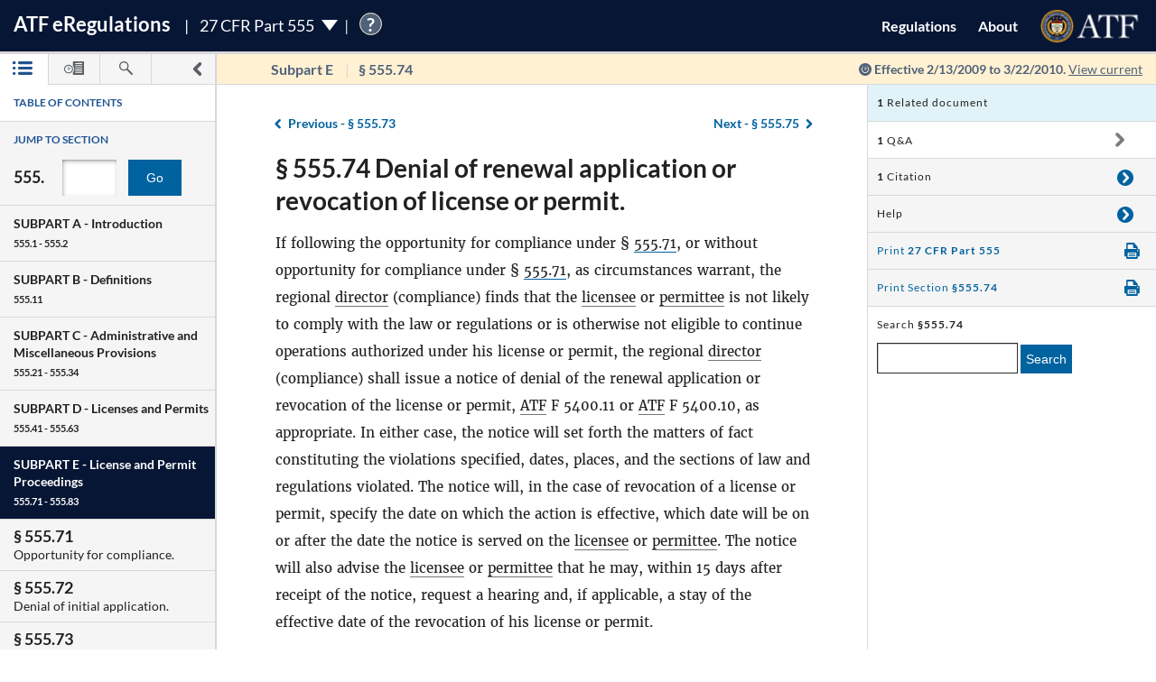

--- FILE ---
content_type: text/html; charset=utf-8
request_url: https://atf-eregs.app.cloud.gov/555-74/E9-578
body_size: 18912
content:


<!DOCTYPE html>
<html class="no-js" lang="en">
    <head>
        
        <meta http-equiv="X-UA-Compatible" content="IE=8; IE=EDGE">
        <meta http-equiv="content-type" content="text/html; charset=utf-8" />
        <meta name="viewport" content="width=device-width, initial-scale=1">
        <title>
        
    
        27 CFR § 555.74 | eRegulations
    

        </title>
        

<link rel="shortcut icon" type="image/x-icon" href="/static/atf_eregs/favicon.ico"/>

        
        <script>
          window.APP_PREFIX = "/";
        </script>
        
          <link rel="stylesheet" href="/static/regulations/css/regulations.min.css"/>
          <script src="/static/atf_eregs/js/modernizr.js"></script>
          <script src="/static/regulations/js/built/regulations.min.js"></script>
        
        

        <!--[if lt IE 9]>
            <script src="/static/regulations/js/built/lib/respond/respond.min.js"></script>
        <![endif]-->
        
        

    </head>
    <!--[if lt IE 7]>      <body class="lt-ie9 lt-ie8 lt-ie7"> <![endif]-->
    <!--[if IE 7]>         <body class="lt-ie9 lt-ie8"> <![endif]-->
    <!--[if IE 8]>         <body class="lt-ie9"> <![endif]-->
    <!--[if IE 9]>         <body class="lt-ie10"> <![endif]-->
    <!--[if gt IE 9]><!--><body><!--<![endif]-->

      
        



  <script>
    (function(i,s,o,g,r,a,m){i['GoogleAnalyticsObject']=r;i[r]=i[r]||function(){
    (i[r].q=i[r].q||[]).push(arguments)},i[r].l=1*new Date();a=s.createElement(o),
    m=s.getElementsByTagName(o)[0];a.async=1;a.src=g;m.parentNode.insertBefore(a,m)
    })(window,document,'script','https://www.google-analytics.com/analytics.js','ga');

    ga('create', 'UA-48605964-38', 'auto');
    ga('set', 'anonymizeIp', true);
    ga('set', 'forceSSL', true);
    ga('send', 'pageview');
  </script>


      
      
        


  <script src="https://dap.digitalgov.gov/Universal-Federated-Analytics-Min.js?agency=DOJ&amp;subagency=ATF" id="_fed_an_ua_tag"></script>


      

      


<!--[if lt IE 8]>
    <div class="browser-warning displayed">
        <h2>Please note that the eRegulations tool does not support Internet Explorer version 7 or below.</h2>
        <ul>
            <li>To improve your experience, please <a href="http://browsehappy.com/">upgrade your browser <span class="cf-icon cf-icon-right"></span></a></li>
            <li>If you are using IE8 or later, you may need to turn off "Compatibility View."</li>
        </ul>
    </div>
<![endif]-->

<header id="site-header" class="reg-header chrome-header" role="banner">
<div class="main-head">
    <div class="title">
        <h1 class="site-title"><a href="/">ATF <span class="e">e</span>Regulations</a></h1>
        
        <h2 class="reg-title part-switcher-link">27 CFR Part 555 <span class="part-switcher"></span></h2><span id="tutorial_icon" class="tutorial_icon inline_span" tabindex="0">?</span>
        <div id="tutorial_0" class="tutorial part_help">
            <div class="tutorial-text-wrapper bshadow">
                <h3 class="help_title">Welcome to eRegs part 555</h3>
                <p>The following tutorial will show you around the part 555 landing page. </p>
                <ul>
                    <h4>Mouse controls:</h4>
                    <li>
                        Click the <span class="lato-bold">NEXT</spaan> button to continue.
                    </li>
                    <li>
                        Click the <span class="lato-bold">PREVIOUS</span> button to go back.
                    </li>
                    <li>
                        Click the <span class="lato-bold">red 'X'</span> to exit the tutorial. 
                    </li>
                    <h4>
                        Keyboard Controls:
                    </h4>
                    <li>
                        Press the <span class="lato-bold large-font">N</span> key for NEXT
                    </li>
                    <li>
                       Press the <span class="lato-bold large-font">P</span> key for PREVIOUS
                    </li>
                    <li>
                        Press the <span class="lato-bold large-font">E</span> key to exit the tutorial
                    </li>
                </ul> 
            </div>              
        </div>
        
        
    </div> <!-- /reg-title -->
    <nav class="app-nav">
        <a href="#" class="mobile-nav-trigger">
             <span class="cf-icon cf-icon-menu"></span>
             <span class="icon-text">Mobile navigation</span>
        </a>
        <ul class="app-nav-list">
            <li class="app-nav-list-item"><a href="/">Regulations</a></li>
            <li class="app-nav-list-item"><a href="/about">About</a></li>
            <li class="app-nav-list-item logo-list-item">
<a href="https://www.atf.gov" title="ATF Home">
    <img class="logo" src="/static/atf_eregs/atf-logo.png" alt="Bureau of Alcohol, Tobacco, Firearms and Explosives"/>
</a></li>
            <li class="app-nav-list-item org-title"><a href="https://www.atf.gov">Bureau of Alcohol, Tobacco, Firearms and Explosives</a>
</li>
        </ul>
    </nav>
    <div class="part-switcher-nav">
        <a href="/447">
            <li>
                <p>27 CFR Part 447</p>
                <p>Importation of Arms, Ammunition and Implements of War</p>
            </li>
        </a>
        <a href="/478">
            <li>
                <p>27 CFR Part 478</p>
                <p>Commerce in Firearms and Ammunition</p>
            </li>
        </a>
        <a href="/479">
            <li>
                <p>27 CFR Part 479</p>
                <p>Machine Guns, Destructive Devices, and Certain Other Firearms</p>
            </li>
        </a>
        <a href="/555">
            <li>
                <p>27 CFR Part 555</p>
                <p>Commerce in Explosives</p>
            </li>
        </a>
        <a href="/646">
            <li>
                <p>27 CFR Part 646</p>
                <p>Contraband Cigarettes</p>
            </li>
        </a>
        <a href="/771">
            <li>
                <p>27 CFR Part 771</p>
                <p>Rules of Practice in Explosive License and Permit Proceedings</p>
            </li>
        </a>
    </div>
</div>



<div class="sub-head
            
              
              non-current
              
            ">
    
    <a href="#content-wrapper" class="hidden-text">Skip to main content</a> <!-- skip to content link for screen readers-->
    
    
    <div class="toc-head">
        
        <a href="#" id="panel-link" class="toc-toggle panel-slide"
           title="Navigation drawer toggle">
          <svg version="1.1" xmlns="http://www.w3.org/2000/svg" xmlns:xlink="http://www.w3.org/1999/xlink" x="0px" y="0px"
	 viewBox="0 0 1000 1000" xml:space="preserve">
<path d="M311.4,1000c-31.2,0-62.3-11.9-86.2-35.7c-47.7-47.7-47.7-124.9,0-172.5L517.1,500L225.2,208.1
	c-47.7-47.6-47.7-124.8,0-172.4C272.7-11.9,350-12,397.5,35.6l378.2,378.1c22.9,22.8,35.7,53.9,35.7,86.2
	c0,32.4-12.8,63.4-35.7,86.2L397.6,964.3C373.8,988.1,342.6,1000,311.4,1000z"/>
</svg>


          <svg version="1.1" xmlns="http://www.w3.org/2000/svg" xmlns:xlink="http://www.w3.org/1999/xlink" x="0px" y="0px"
	 viewBox="0 0 1000 1000" xml:space="preserve">
<path d="M689.6,0c31.2,0,62.3,11.9,86.2,35.7c47.7,47.7,47.7,124.9,0,172.5L483.9,500l291.8,291.8
	c47.7,47.6,47.7,124.8,0,172.4c-47.5,47.6-124.7,47.7-172.3,0.1L225.2,586.2c-22.9-22.8-35.7-53.9-35.7-86.2
	c0-32.4,12.8-63.4,35.7-86.2L603.3,35.6C627.1,11.8,658.3,0,689.6,0z"/>
</svg>


        </a>
        
        <ul class="drawer-toggles">
          
            
              <li><a href="#table-of-contents" id="menu-link" class="toc-nav-link current" title="Table of Contents"><span class="icon-text">Table of Contents</span><svg version="1.1" xmlns="http://www.w3.org/2000/svg" xmlns:xlink="http://www.w3.org/1999/xlink" x="0px" y="0px"
	 viewBox="0 0 1403.5 1000" xml:space="preserve"><g><path d="M1298.2,210H479.3c-58.2,0-105.1-47-105.1-105.1c0-58.2,46.9-105.1,105.1-105.1h818.9
		c58.2,0,105.3,47,105.3,105.1S1356.5,210,1298.2,210z M1403.5,499.6c0-58.2-47-105.1-105.3-105.1H479.3
		c-58.2,0-105.1,47-105.1,105.1s46.9,105.1,105.1,105.1h818.9C1356.5,604.8,1403.5,557.8,1403.5,499.6z M1403.5,894.4
		c0-58.1-47-105.1-105.3-105.1H479.3c-58.2,0-105.1,47-105.1,105.1c0,58.2,46.9,105.1,105.1,105.1h818.9
		C1356.5,999.5,1403.5,952.6,1403.5,894.4z"/><path d="M210.5,105.1c0,58.1-47.2,105.4-105.3,105.4C47,210.5,0,163.3,0,105.1S47-0.4,105.3-0.4
		C163.4-0.2,210.5,46.8,210.5,105.1z"/><path d="M210.5,105.1c0,58.1-47.2,105.4-105.3,105.4C47,210.5,0,163.3,0,105.1S47-0.4,105.3-0.4
		C163.4-0.2,210.5,46.8,210.5,105.1z"/><path d="M210.5,499.6c0,58.2-47.2,105.4-105.3,105.4C47,605,0,557.8,0,499.6s47-105.4,105.3-105.4
		C163.4,394.3,210.5,441.5,210.5,499.6z"/><path d="M210.5,894.2c0,58.2-47.2,105.4-105.3,105.4C47,999.6,0,952.5,0,894.2c0-58.1,47-105.4,105.3-105.4
		C163.4,788.8,210.5,836,210.5,894.2z"/></g></svg></a></li>
            
            
              <li><a href="#timeline" id="timeline-link" class="toc-nav-link" title="Regulation Timeline"><span class="icon-text">Regulation Timeline</span><svg version="1.1" xmlns="http://www.w3.org/2000/svg" xmlns:xlink="http://www.w3.org/1999/xlink" x="0px" y="0px"
	 viewBox="0 0 1417.8 1000" xml:space="preserve"><g><path d="M318.3,634.2c-3.1,0-6.5-0.6-9.6-1.8c-9.4-4-15.5-13-15.5-23.3V399.2c0-13.9,11.2-25.1,25.1-25.1
		c14,0,25.2,11.2,25.2,25.1v149l62-62c9.8-9.8,25.7-9.8,35.6,0c9.8,9.8,9.8,25.8,0,35.6L336.2,626.8
		C331.3,631.6,324.8,634.2,318.3,634.2z M637.5,571.9c0-175.7-143.1-318.7-318.7-318.7C142.9,253.2,0,396.3,0,571.9
		s142.9,318.9,318.7,318.9C494.4,890.8,637.5,747.7,637.5,571.9z M570.4,571.9c0,138.8-112.9,251.5-251.7,251.5
		c-138.7,0-251.5-112.9-251.5-251.5s112.9-251.5,251.5-251.5S570.4,433.3,570.4,571.9z"/><path d="M627,336.6c80,88.9,83.9,176.9,83.9,237.8c0,92.9-31.6,178.5-83.9,247.1V956c0,24.4,19.7,44.2,44.2,44.2h702.4
		c24.4,0,44.2-19.8,44.2-44.2V44.5c0-24.4-19.8-44.2-44.2-44.2H671.1c-24.5,0-44.2,19.8-44.2,44.2v157.9 M1283.6,845.8H783.5v-71.6
		h500.1V845.8z M1283.6,679.7H783.5v-71.6h500.1V679.7z M1283.6,513.5l-500.1,5.8v-71.6l500.1-5.8V513.5z M1283.6,353.3l-500.1,5.8
		v-71.6l500.1-5.8V353.3z M1283.6,193.2L783.5,199v-71.7l500.1-5.8V193.2z"/></g></svg></a></li>
            
            
              <li><a href="#search" id="search-link" class="toc-nav-link" title="Search"><span class="icon-text">Search</span><svg version="1.1" xmlns="http://www.w3.org/2000/svg" xmlns:xlink="http://www.w3.org/1999/xlink" x="0px" y="0px"
	 viewBox="0 0 1000 1000" xml:space="preserve"><path d="M979.5,881.8L636,538.1c36.6-54.7,57.8-120.6,57.8-191.2C693.8,155.6,538.2,0.1,347,0.1
	C155.4,0.2,0,155.6,0,346.9c0,191.4,155.4,346.9,346.9,346.9c70.4,0,136.4-21.2,191.2-57.7l343.5,343.7
	c13.3,13.6,31.3,20.3,49.1,20.3c17.7,0,35.5-6.8,48.9-20.3C1006.8,952.7,1006.8,908.7,979.5,881.8z M83.2,346.9
	c0-145.3,118.3-263.6,263.7-263.6c145.3,0,263.5,118.2,263.5,263.6S492.2,610.6,346.9,610.6C201.5,610.6,83.2,492.4,83.2,346.9z"/></svg></a></li>
            
          
        </ul>
    </div> <!-- /toc-head-->
    
    
    <div id="content-header" class="header-main group">
        <div class="wayfinding">
          
            <span class="subpart"></span>
            <span id="active-title"><em class="header-label"><span class="reg_part">§555</span></em></span>
          
        </div>
        
          <span class="effective-date">
            Effective
            
              2/13/2009
              to 3/22/2010.
            

            
              <a class="return-to-current"
                 href="/555-74/"
                 >View current</a>
            
            <span class="help-tip">
              <p>Effective date is the date this part was last amended</p>
            </span>
          </span>
        
    </div>
    
</div>
</header>



<div id="menu" class="panel" data-page-type="reg-section" data-doc-id="555" data-cfr-title-number="27">
    
        
            
                
<div class="toc-drawer toc-container current hidden" id="table-of-contents">
    
    
        <div class="drawer-header">
            <h2 id="toc-title" class="toc-type">Table of Contents</h2>
            <div id="tutorial_1" class="tutorial floating banner_help left-top-offset">
                <div class="tutorial-arrow-left"></div>
                <div class="tutorial-text-wrapper bshadow">
                    <h3 class="help_title">TABLE OF CONTENTS</h3>
                    <p>This left sidebar contains the Part 555 TABLE OF CONTENTS. Use the TABLE OF CONTENTS to navigate to regulations by section number.</p>
                </div>
            </div>
            <div id="tutorial_2" class="tutorial banner_help">
                <div class="tutorial-arrow-up"></div>
                <div class="tutorial-text-wrapper bshadow">
                    <h3 class="help_title">JUMP TO SECTION</h3>
                    <p>Enter the section number in the input box and click the "Go" button to go directly to a specific section</p> 
                </div>   
            </div>
            <div id="tutorial_3" class="tutorial banner_help">
                <div class="tutorial-arrow-up"></div>
                <div class="tutorial-text-wrapper bshadow">
                    <h3 class="help_title">JUMP TO SECTION</h3>
                    <p>The section number is the set of numbers found after the period. Ex: The section number for 478.11 is the last two digits 11.</p>
                </div>
            </div>
            
            <div id="tutorial_4" class="tutorial banner_help left-margin-offset">
                <div class="tutorial-arrow-left"></div>
                <div class="tutorial-text-wrapper bshadow">
                    <h3 class="help_title">Regulations Subparts</h3>
                    <p>Each SUBPART contains a range of regulation sections pertaining to that subpart. Each SUBPART will show a title and number range.</p>
                </div>
            </div>
            <div id="tutorial_5" class="tutorial banner_help left-margin-offset">
                <div class="tutorial-arrow-left"></div>
                <div class="tutorial-text-wrapper bshadow">
                    <h3 class="help_title">Regulations Subparts</h3>
                    <p>Click on a SUBPART to expand it.</p>
                    <p>Click again to collapse it</p>
                    <p>Each section of that SUBPART shows the title and section number</p>
                    <p>You can find specific sections by expanding a SUBPART</p>
                </div>
            </div>
        </div><!-- /.drawer-header -->
    
    
    <nav id="toc" data-toc-version="E9-578" class="toc-nav__base toc-nav__cfr-viewer drawer-content" role="navigation">
        <form class="search_toc">
            <p class="toc-type toc-search">Jump to section</p> 
            <p class="search-reg-part">555.</p><input type="text" title="enter section number" id="search_section_id" class="section_num" data-part-id="555"/>
            <button id="search_toc_btn" title="go to section" class="section-search-btn">Go</button>
        </form>
        <ol>
            
                
                    <li data-subpart-heading><h3 class="toc-nav__divider" data-section-id="555-Subpart-A" id="nav-555-Subpart-A">SUBPART A - <span class="subpart-subhead">Introduction</span></h3></li>


    
        
            <li class><a href="/555-1/E9-578#555-1" data-section-id="555-1" id="nav-555-1">
        <span class="toc-section-marker">§&nbsp;555.1 </span> Scope of regulations.
</a></li>
        
    
        
            <li class><a href="/555-2/E9-578#555-2" data-section-id="555-2" id="nav-555-2">
        <span class="toc-section-marker">§&nbsp;555.2 </span> Relation to other provisions of law.
</a></li>
        
    


                
            
                
                    <li data-subpart-heading><h3 class="toc-nav__divider" data-section-id="555-Subpart-B" id="nav-555-Subpart-B">SUBPART B - <span class="subpart-subhead">Definitions</span></h3></li>


    
        
            <li class><a href="/555-11/E9-578#555-11" data-section-id="555-11" id="nav-555-11">
        <span class="toc-section-marker">§&nbsp;555.11 </span> Meaning of terms.
</a></li>
        
    


                
            
                
                    <li data-subpart-heading><h3 class="toc-nav__divider" data-section-id="555-Subpart-C" id="nav-555-Subpart-C">SUBPART C - <span class="subpart-subhead">Administrative and Miscellaneous Provisions</span></h3></li>


    
        
            <li class><a href="/555-21/E9-578#555-21" data-section-id="555-21" id="nav-555-21">
        <span class="toc-section-marker">§&nbsp;555.21 </span> Forms prescribed.
</a></li>
        
    
        
            <li class><a href="/555-22/E9-578#555-22" data-section-id="555-22" id="nav-555-22">
        <span class="toc-section-marker">§&nbsp;555.22 </span> Alternate methods or procedures; emergency variations from requirements.
</a></li>
        
    
        
            <li class><a href="/555-23/E9-578#555-23" data-section-id="555-23" id="nav-555-23">
        <span class="toc-section-marker">§&nbsp;555.23 </span> List of explosive materials.
</a></li>
        
    
        
            <li class><a href="/555-24/E9-578#555-24" data-section-id="555-24" id="nav-555-24">
        <span class="toc-section-marker">§&nbsp;555.24 </span> Right of entry and examination.
</a></li>
        
    
        
            <li class><a href="/555-25/E9-578#555-25" data-section-id="555-25" id="nav-555-25">
        <span class="toc-section-marker">§&nbsp;555.25 </span> Disclosure of information.
</a></li>
        
    
        
            <li class><a href="/555-26/E9-578#555-26" data-section-id="555-26" id="nav-555-26">
        <span class="toc-section-marker">§&nbsp;555.26 </span> Prohibited shipment, transportation, receipt, possession, or distribution of explosive materials.
</a></li>
        
    
        
            <li class><a href="/555-27/E9-578#555-27" data-section-id="555-27" id="nav-555-27">
        <span class="toc-section-marker">§&nbsp;555.27 </span> Out-of-State disposition of explosive materials.
</a></li>
        
    
        
            <li class><a href="/555-28/E9-578#555-28" data-section-id="555-28" id="nav-555-28">
        <span class="toc-section-marker">§&nbsp;555.28 </span> Stolen explosive materials.
</a></li>
        
    
        
            <li class><a href="/555-29/E9-578#555-29" data-section-id="555-29" id="nav-555-29">
        <span class="toc-section-marker">§&nbsp;555.29 </span> Unlawful storage.
</a></li>
        
    
        
            <li class><a href="/555-30/E9-578#555-30" data-section-id="555-30" id="nav-555-30">
        <span class="toc-section-marker">§&nbsp;555.30 </span> Reporting theft or loss of explosive materials.
</a></li>
        
    
        
            <li class><a href="/555-31/E9-578#555-31" data-section-id="555-31" id="nav-555-31">
        <span class="toc-section-marker">§&nbsp;555.31 </span> Inspection of site accidents or fires; right of entry.
</a></li>
        
    
        
            <li class><a href="/555-32/E9-578#555-32" data-section-id="555-32" id="nav-555-32">
        <span class="toc-section-marker">§&nbsp;555.32 </span> Special explosive devices.
</a></li>
        
    
        
            <li class><a href="/555-33/E9-578#555-33" data-section-id="555-33" id="nav-555-33">
        <span class="toc-section-marker">§&nbsp;555.33 </span> Background checks and clearances (effective May 24, 2003).
</a></li>
        
    
        
            <li class><a href="/555-34/E9-578#555-34" data-section-id="555-34" id="nav-555-34">
        <span class="toc-section-marker">§&nbsp;555.34 </span> Replacement of stolen or lost ATF Form 5400.30 (Intrastate Purchase of Explosives Coupon (IPEC)).
</a></li>
        
    


                
            
                
                    <li data-subpart-heading><h3 class="toc-nav__divider" data-section-id="555-Subpart-D" id="nav-555-Subpart-D">SUBPART D - <span class="subpart-subhead">Licenses and Permits</span></h3></li>


    
        
            <li class><a href="/555-41/E9-578#555-41" data-section-id="555-41" id="nav-555-41">
        <span class="toc-section-marker">§&nbsp;555.41 </span> General.
</a></li>
        
    
        
            <li class><a href="/555-42/E9-578#555-42" data-section-id="555-42" id="nav-555-42">
        <span class="toc-section-marker">§&nbsp;555.42 </span> License fees.
</a></li>
        
    
        
            <li class><a href="/555-43/E9-578#555-43" data-section-id="555-43" id="nav-555-43">
        <span class="toc-section-marker">§&nbsp;555.43 </span> Permit fees.
</a></li>
        
    
        
            <li class><a href="/555-44/E9-578#555-44" data-section-id="555-44" id="nav-555-44">
        <span class="toc-section-marker">§&nbsp;555.44 </span> License or permit fee not refundable.
</a></li>
        
    
        
            <li class><a href="/555-45/E9-578#555-45" data-section-id="555-45" id="nav-555-45">
        <span class="toc-section-marker">§&nbsp;555.45 </span> Original license or permit.
</a></li>
        
    
        
            <li class><a href="/555-46/E9-578#555-46" data-section-id="555-46" id="nav-555-46">
        <span class="toc-section-marker">§&nbsp;555.46 </span> Renewal of license or permit.
</a></li>
        
    
        
            <li class><a href="/555-47/E9-578#555-47" data-section-id="555-47" id="nav-555-47">
        <span class="toc-section-marker">§&nbsp;555.47 </span> Insufficient fee.
</a></li>
        
    
        
            <li class><a href="/555-48/E9-578#555-48" data-section-id="555-48" id="nav-555-48">
        <span class="toc-section-marker">§&nbsp;555.48 </span> Abandoned application.
</a></li>
        
    
        
            <li class><a href="/555-49/E9-578#555-49" data-section-id="555-49" id="nav-555-49">
        <span class="toc-section-marker">§&nbsp;555.49 </span> Issuance of license or permit.
</a></li>
        
    
        
            <li class><a href="/555-50/E9-578#555-50" data-section-id="555-50" id="nav-555-50">
        <span class="toc-section-marker">§&nbsp;555.50 </span> Correction of error on license or permit.
</a></li>
        
    
        
            <li class><a href="/555-51/E9-578#555-51" data-section-id="555-51" id="nav-555-51">
        <span class="toc-section-marker">§&nbsp;555.51 </span> Duration of license or permit.
</a></li>
        
    
        
            <li class><a href="/555-52/E9-578#555-52" data-section-id="555-52" id="nav-555-52">
        <span class="toc-section-marker">§&nbsp;555.52 </span> Limitations on license or permit.
</a></li>
        
    
        
            <li class><a href="/555-53/E9-578#555-53" data-section-id="555-53" id="nav-555-53">
        <span class="toc-section-marker">§&nbsp;555.53 </span> License and permit not transferable.
</a></li>
        
    
        
            <li class><a href="/555-54/E9-578#555-54" data-section-id="555-54" id="nav-555-54">
        <span class="toc-section-marker">§&nbsp;555.54 </span> Change of address.
</a></li>
        
    
        
            <li class><a href="/555-56/E9-578#555-56" data-section-id="555-56" id="nav-555-56">
        <span class="toc-section-marker">§&nbsp;555.56 </span> Change in trade name.
</a></li>
        
    
        
            <li class><a href="/555-57/E9-578#555-57" data-section-id="555-57" id="nav-555-57">
        <span class="toc-section-marker">§&nbsp;555.57 </span> Change of control, change in responsible persons, and change of employees.
</a></li>
        
    
        
            <li class><a href="/555-58/E9-578#555-58" data-section-id="555-58" id="nav-555-58">
        <span class="toc-section-marker">§&nbsp;555.58 </span> Continuing partnerships.
</a></li>
        
    
        
            <li class><a href="/555-59/E9-578#555-59" data-section-id="555-59" id="nav-555-59">
        <span class="toc-section-marker">§&nbsp;555.59 </span> Right of succession by certain persons.
</a></li>
        
    
        
            <li class><a href="/555-60/E9-578#555-60" data-section-id="555-60" id="nav-555-60">
        <span class="toc-section-marker">§&nbsp;555.60 </span> Certain continuances of business or operations.
</a></li>
        
    
        
            <li class><a href="/555-61/E9-578#555-61" data-section-id="555-61" id="nav-555-61">
        <span class="toc-section-marker">§&nbsp;555.61 </span> Discontinuance of business or operations.
</a></li>
        
    
        
            <li class><a href="/555-62/E9-578#555-62" data-section-id="555-62" id="nav-555-62">
        <span class="toc-section-marker">§&nbsp;555.62 </span> State or other law.
</a></li>
        
    
        
            <li class><a href="/555-63/E9-578#555-63" data-section-id="555-63" id="nav-555-63">
        <span class="toc-section-marker">§&nbsp;555.63 </span> Explosives magazine changes.
</a></li>
        
    


                
            
                
                    <li data-subpart-heading><h3 class="toc-nav__divider" data-section-id="555-Subpart-E" id="nav-555-Subpart-E">SUBPART E - <span class="subpart-subhead">License and Permit Proceedings</span></h3></li>


    
        
            <li class><a href="/555-71/E9-578#555-71" data-section-id="555-71" id="nav-555-71">
        <span class="toc-section-marker">§&nbsp;555.71 </span> Opportunity for compliance.
</a></li>
        
    
        
            <li class><a href="/555-72/E9-578#555-72" data-section-id="555-72" id="nav-555-72">
        <span class="toc-section-marker">§&nbsp;555.72 </span> Denial of initial application.
</a></li>
        
    
        
            <li class><a href="/555-73/E9-578#555-73" data-section-id="555-73" id="nav-555-73">
        <span class="toc-section-marker">§&nbsp;555.73 </span> Hearing after initial application is denied.
</a></li>
        
    
        
            <li class><a href="/555-74/E9-578#555-74" data-section-id="555-74" id="nav-555-74">
        <span class="toc-section-marker">§&nbsp;555.74 </span> Denial of renewal application or revocation of license or permit.
</a></li>
        
    
        
            <li class><a href="/555-75/E9-578#555-75" data-section-id="555-75" id="nav-555-75">
        <span class="toc-section-marker">§&nbsp;555.75 </span> Hearing after denial of renewal application or revocation of license or permit.
</a></li>
        
    
        
            <li class><a href="/555-76/E9-578#555-76" data-section-id="555-76" id="nav-555-76">
        <span class="toc-section-marker">§&nbsp;555.76 </span> Action by regional director (compliance).
</a></li>
        
    
        
            <li class><a href="/555-77/E9-578#555-77" data-section-id="555-77" id="nav-555-77">
        <span class="toc-section-marker">§&nbsp;555.77 </span> Designated place of hearing.
</a></li>
        
    
        
            <li class><a href="/555-78/E9-578#555-78" data-section-id="555-78" id="nav-555-78">
        <span class="toc-section-marker">§&nbsp;555.78 </span> Representation at a hearing.
</a></li>
        
    
        
            <li class><a href="/555-79/E9-578#555-79" data-section-id="555-79" id="nav-555-79">
        <span class="toc-section-marker">§&nbsp;555.79 </span> Appeal on petition to the Director.
</a></li>
        
    
        
            <li class><a href="/555-80/E9-578#555-80" data-section-id="555-80" id="nav-555-80">
        <span class="toc-section-marker">§&nbsp;555.80 </span> Court review.
</a></li>
        
    
        
            <li class><a href="/555-81/E9-578#555-81" data-section-id="555-81" id="nav-555-81">
        <span class="toc-section-marker">§&nbsp;555.81 </span> Service on applicant, licensee, or permittee.
</a></li>
        
    
        
            <li class><a href="/555-82/E9-578#555-82" data-section-id="555-82" id="nav-555-82">
        <span class="toc-section-marker">§&nbsp;555.82 </span> Provisions of part 200 made applicable.
</a></li>
        
    
        
            <li class><a href="/555-83/E9-578#555-83" data-section-id="555-83" id="nav-555-83">
        <span class="toc-section-marker">§&nbsp;555.83 </span> Operations by licensees or permittees after notice of denial or revocation.
</a></li>
        
    


                
            
                
                    <li data-subpart-heading><h3 class="toc-nav__divider" data-section-id="555-Subpart-F" id="nav-555-Subpart-F">SUBPART F - <span class="subpart-subhead">Conduct of Business or Operations</span></h3></li>


    
        
            <li class><a href="/555-101/E9-578#555-101" data-section-id="555-101" id="nav-555-101">
        <span class="toc-section-marker">§&nbsp;555.101 </span> Posting of license or user permit.
</a></li>
        
    
        
            <li class><a href="/555-102/E9-578#555-102" data-section-id="555-102" id="nav-555-102">
        <span class="toc-section-marker">§&nbsp;555.102 </span> Authorized operations by permittees.
</a></li>
        
    
        
            <li class><a href="/555-103/E9-578#555-103" data-section-id="555-103" id="nav-555-103">
        <span class="toc-section-marker">§&nbsp;555.103 </span> Transactions among licensees/permittees and transactions among licensees and holders of user permits.
</a></li>
        
    
        
            <li class><a href="/555-104/E9-578#555-104" data-section-id="555-104" id="nav-555-104">
        <span class="toc-section-marker">§&nbsp;555.104 </span> Certified copy of license or permit.
</a></li>
        
    
        
            <li class><a href="/555-105/E9-578#555-105" data-section-id="555-105" id="nav-555-105">
        <span class="toc-section-marker">§&nbsp;555.105 </span> Distributions to nonlicensees, nonpermittees, and limited permittees.
</a></li>
        
    
        
            <li class><a href="/555-106/E9-578#555-106" data-section-id="555-106" id="nav-555-106">
        <span class="toc-section-marker">§&nbsp;555.106 </span> Certain prohibited distributions.
</a></li>
        
    
        
            <li class><a href="/555-107/E9-578#555-107" data-section-id="555-107" id="nav-555-107">
        <span class="toc-section-marker">§&nbsp;555.107 </span> Record of transactions.
</a></li>
        
    
        
            <li class><a href="/555-108/E9-578#555-108" data-section-id="555-108" id="nav-555-108">
        <span class="toc-section-marker">§&nbsp;555.108 </span> Importation.
</a></li>
        
    
        
            <li class><a href="/555-109/E9-578#555-109" data-section-id="555-109" id="nav-555-109">
        <span class="toc-section-marker">§&nbsp;555.109 </span> Identification of explosive materials.
</a></li>
        
    
        
            <li class><a href="/555-110/E9-578#555-110" data-section-id="555-110" id="nav-555-110">
        <span class="toc-section-marker">§&nbsp;555.110 </span> Furnishing of samples (Effective on and after January 24, 2003).
</a></li>
        
    


                
            
                
                    <li data-subpart-heading><h3 class="toc-nav__divider" data-section-id="555-Subpart-G" id="nav-555-Subpart-G">SUBPART G - <span class="subpart-subhead">Records and Reports</span></h3></li>


    
        
            <li class><a href="/555-121/E9-578#555-121" data-section-id="555-121" id="nav-555-121">
        <span class="toc-section-marker">§&nbsp;555.121 </span> General.
</a></li>
        
    
        
            <li class><a href="/555-122/E9-578#555-122" data-section-id="555-122" id="nav-555-122">
        <span class="toc-section-marker">§&nbsp;555.122 </span> Records maintained by licensed importers.
</a></li>
        
    
        
            <li class><a href="/555-123/E9-578#555-123" data-section-id="555-123" id="nav-555-123">
        <span class="toc-section-marker">§&nbsp;555.123 </span> Records maintained by licensed manufacturers.
</a></li>
        
    
        
            <li class><a href="/555-124/E9-578#555-124" data-section-id="555-124" id="nav-555-124">
        <span class="toc-section-marker">§&nbsp;555.124 </span> Records maintained by licensed dealers.
</a></li>
        
    
        
            <li class><a href="/555-125/E9-578#555-125" data-section-id="555-125" id="nav-555-125">
        <span class="toc-section-marker">§&nbsp;555.125 </span> Records maintained by permittees.
</a></li>
        
    
        
            <li class><a href="/555-126/E9-578#555-126" data-section-id="555-126" id="nav-555-126">
        <span class="toc-section-marker">§&nbsp;555.126 </span> Explosives transaction record for distribution of explosive materials prior to May 24, 2003 and Limited Permittee Transaction Report for distribution of explosive materials on and after May 24, 2003.
</a></li>
        
    
        
            <li class><a href="/555-127/E9-578#555-127" data-section-id="555-127" id="nav-555-127">
        <span class="toc-section-marker">§&nbsp;555.127 </span> Daily summary of magazine transactions.
</a></li>
        
    
        
            <li class><a href="/555-128/E9-578#555-128" data-section-id="555-128" id="nav-555-128">
        <span class="toc-section-marker">§&nbsp;555.128 </span> Discontinuance of business.
</a></li>
        
    
        
            <li class><a href="/555-129/E9-578#555-129" data-section-id="555-129" id="nav-555-129">
        <span class="toc-section-marker">§&nbsp;555.129 </span> Exportation.
</a></li>
        
    
        
            <li class><a href="/555-130/E9-578#555-130" data-section-id="555-130" id="nav-555-130">
        <span class="toc-section-marker">§&nbsp;555.130 </span> [Reserved]
</a></li>
        
    


                
            
                
                    <li data-subpart-heading><h3 class="toc-nav__divider" data-section-id="555-Subpart-H" id="nav-555-Subpart-H">SUBPART H - <span class="subpart-subhead">Exemptions</span></h3></li>


    
        
            <li class><a href="/555-141/E9-578#555-141" data-section-id="555-141" id="nav-555-141">
        <span class="toc-section-marker">§&nbsp;555.141 </span> Exemptions.
</a></li>
        
    
        
            <li class><a href="/555-142/E9-578#555-142" data-section-id="555-142" id="nav-555-142">
        <span class="toc-section-marker">§&nbsp;555.142 </span> Relief from disabilities (effective January 24, 2003).
</a></li>
        
    


                
            
                
                    <li data-subpart-heading><h3 class="toc-nav__divider" data-section-id="555-Subpart-I" id="nav-555-Subpart-I">SUBPART I - <span class="subpart-subhead">Unlawful Acts, Penalties, Seizures and Forfeitures</span></h3></li>


    
        
            <li class><a href="/555-161/E9-578#555-161" data-section-id="555-161" id="nav-555-161">
        <span class="toc-section-marker">§&nbsp;555.161 </span> Engaging in business without a license.
</a></li>
        
    
        
            <li class><a href="/555-162/E9-578#555-162" data-section-id="555-162" id="nav-555-162">
        <span class="toc-section-marker">§&nbsp;555.162 </span> False statement or representation.
</a></li>
        
    
        
            <li class><a href="/555-163/E9-578#555-163" data-section-id="555-163" id="nav-555-163">
        <span class="toc-section-marker">§&nbsp;555.163 </span> False entry in record.
</a></li>
        
    
        
            <li class><a href="/555-164/E9-578#555-164" data-section-id="555-164" id="nav-555-164">
        <span class="toc-section-marker">§&nbsp;555.164 </span> Unlawful storage.
</a></li>
        
    
        
            <li class><a href="/555-165/E9-578#555-165" data-section-id="555-165" id="nav-555-165">
        <span class="toc-section-marker">§&nbsp;555.165 </span> Failure to report theft or loss.
</a></li>
        
    
        
            <li class><a href="/555-166/E9-578#555-166" data-section-id="555-166" id="nav-555-166">
        <span class="toc-section-marker">§&nbsp;555.166 </span> Seizure or forfeiture.
</a></li>
        
    


                
            
                
                    <li data-subpart-heading><h3 class="toc-nav__divider" data-section-id="555-Subpart-J" id="nav-555-Subpart-J">SUBPART J - <span class="subpart-subhead">Marking of Plastic Explosives</span></h3></li>


    
        
            <li class><a href="/555-180/E9-578#555-180" data-section-id="555-180" id="nav-555-180">
        <span class="toc-section-marker">§&nbsp;555.180 </span> Prohibitions relating to unmarked plastic explosives.
</a></li>
        
    
        
            <li class><a href="/555-181/E9-578#555-181" data-section-id="555-181" id="nav-555-181">
        <span class="toc-section-marker">§&nbsp;555.181 </span> Reporting of plastic explosives.
</a></li>
        
    
        
            <li class><a href="/555-182/E9-578#555-182" data-section-id="555-182" id="nav-555-182">
        <span class="toc-section-marker">§&nbsp;555.182 </span> Exceptions.
</a></li>
        
    
        
            <li class><a href="/555-183/E9-578#555-183" data-section-id="555-183" id="nav-555-183">
        <span class="toc-section-marker">§&nbsp;555.183 </span> Importation of plastic explosives on or after April 24, 1997.
</a></li>
        
    
        
            <li class><a href="/555-184/E9-578#555-184" data-section-id="555-184" id="nav-555-184">
        <span class="toc-section-marker">§&nbsp;555.184 </span> Statements of process and samples.
</a></li>
        
    
        
            <li class><a href="/555-185/E9-578#555-185" data-section-id="555-185" id="nav-555-185">
        <span class="toc-section-marker">§&nbsp;555.185 </span> Criminal sanctions.
</a></li>
        
    
        
            <li class><a href="/555-186/E9-578#555-186" data-section-id="555-186" id="nav-555-186">
        <span class="toc-section-marker">§&nbsp;555.186 </span> Seizure or forfeiture.
</a></li>
        
    


                
            
                
                    <li data-subpart-heading><h3 class="toc-nav__divider" data-section-id="555-Subpart-K" id="nav-555-Subpart-K">SUBPART K - <span class="subpart-subhead">Storage</span></h3></li>


    
        
            <li class><a href="/555-201/E9-578#555-201" data-section-id="555-201" id="nav-555-201">
        <span class="toc-section-marker">§&nbsp;555.201 </span> General.
</a></li>
        
    
        
            <li class><a href="/555-202/E9-578#555-202" data-section-id="555-202" id="nav-555-202">
        <span class="toc-section-marker">§&nbsp;555.202 </span> Classes of explosive materials.
</a></li>
        
    
        
            <li class><a href="/555-203/E9-578#555-203" data-section-id="555-203" id="nav-555-203">
        <span class="toc-section-marker">§&nbsp;555.203 </span> Types of magazines.
</a></li>
        
    
        
            <li class><a href="/555-204/E9-578#555-204" data-section-id="555-204" id="nav-555-204">
        <span class="toc-section-marker">§&nbsp;555.204 </span> Inspection of magazines.
</a></li>
        
    
        
            <li class><a href="/555-205/E9-578#555-205" data-section-id="555-205" id="nav-555-205">
        <span class="toc-section-marker">§&nbsp;555.205 </span> Movement of explosive materials.
</a></li>
        
    
        
            <li class><a href="/555-206/E9-578#555-206" data-section-id="555-206" id="nav-555-206">
        <span class="toc-section-marker">§&nbsp;555.206 </span> Location of magazines.
</a></li>
        
    
        
            <li class><a href="/555-207/E9-578#555-207" data-section-id="555-207" id="nav-555-207">
        <span class="toc-section-marker">§&nbsp;555.207 </span> Construction of type 1 magazines.
</a></li>
        
    
        
            <li class><a href="/555-208/E9-578#555-208" data-section-id="555-208" id="nav-555-208">
        <span class="toc-section-marker">§&nbsp;555.208 </span> Construction of type 2 magazines.
</a></li>
        
    
        
            <li class><a href="/555-209/E9-578#555-209" data-section-id="555-209" id="nav-555-209">
        <span class="toc-section-marker">§&nbsp;555.209 </span> Construction of type 3 magazines.
</a></li>
        
    
        
            <li class><a href="/555-210/E9-578#555-210" data-section-id="555-210" id="nav-555-210">
        <span class="toc-section-marker">§&nbsp;555.210 </span> Construction of type 4 magazines.
</a></li>
        
    
        
            <li class><a href="/555-211/E9-578#555-211" data-section-id="555-211" id="nav-555-211">
        <span class="toc-section-marker">§&nbsp;555.211 </span> Construction of type 5 magazines.
</a></li>
        
    
        
            <li class><a href="/555-212/E9-578#555-212" data-section-id="555-212" id="nav-555-212">
        <span class="toc-section-marker">§&nbsp;555.212 </span> Smoking and open flames.
</a></li>
        
    
        
            <li class><a href="/555-213/E9-578#555-213" data-section-id="555-213" id="nav-555-213">
        <span class="toc-section-marker">§&nbsp;555.213 </span> Quantity and storage restrictions.
</a></li>
        
    
        
            <li class><a href="/555-214/E9-578#555-214" data-section-id="555-214" id="nav-555-214">
        <span class="toc-section-marker">§&nbsp;555.214 </span> Storage within types 1, 2, 3, and 4 magazines.
</a></li>
        
    
        
            <li class><a href="/555-215/E9-578#555-215" data-section-id="555-215" id="nav-555-215">
        <span class="toc-section-marker">§&nbsp;555.215 </span> Housekeeping.
</a></li>
        
    
        
            <li class><a href="/555-216/E9-578#555-216" data-section-id="555-216" id="nav-555-216">
        <span class="toc-section-marker">§&nbsp;555.216 </span> Repair of magazines.
</a></li>
        
    
        
            <li class><a href="/555-217/E9-578#555-217" data-section-id="555-217" id="nav-555-217">
        <span class="toc-section-marker">§&nbsp;555.217 </span> Lighting.
</a></li>
        
    
        
            <li class><a href="/555-218/E9-578#555-218" data-section-id="555-218" id="nav-555-218">
        <span class="toc-section-marker">§&nbsp;555.218 </span> Table of distances for storage of explosive materials.
</a></li>
        
    
        
            <li class><a href="/555-219/E9-578#555-219" data-section-id="555-219" id="nav-555-219">
        <span class="toc-section-marker">§&nbsp;555.219 </span> Table of distances for storage of low explosives.
</a></li>
        
    
        
            <li class><a href="/555-220/E9-578#555-220" data-section-id="555-220" id="nav-555-220">
        <span class="toc-section-marker">§&nbsp;555.220 </span> Table of separation distances of ammonium nitrate and blasting agents from explosives or blasting agents.
</a></li>
        
    
        
            <li class><a href="/555-221/E9-578#555-221" data-section-id="555-221" id="nav-555-221">
        <span class="toc-section-marker">§&nbsp;555.221 </span> Requirements for display fireworks, pyrotechnic compositions, and explosive materials used in assembling fireworks or articles pyrotechnic.
</a></li>
        
    
        
            <li class><a href="/555-222/E9-578#555-222" data-section-id="555-222" id="nav-555-222">
        <span class="toc-section-marker">§&nbsp;555.222 </span> Table of distances between fireworks process buildings and between fireworks process and fireworks nonprocess buildings.
</a></li>
        
    
        
            <li class><a href="/555-223/E9-578#555-223" data-section-id="555-223" id="nav-555-223">
        <span class="toc-section-marker">§&nbsp;555.223 </span> Table of distances between fireworks process buildings and other specified areas.
</a></li>
        
    
        
            <li class><a href="/555-224/E9-578#555-224" data-section-id="555-224" id="nav-555-224">
        <span class="toc-section-marker">§&nbsp;555.224 </span> Table of distances for the storage of display fireworks (except bulk salutes).
</a></li>
        
    


                
            
        </ol>
    </nav>
</div>

            
        
    
    
        <div id="timeline" class="history-drawer toc-container hidden">
            <div class="drawer-header">
                <h2 class="toc-type">Regulation Timeline</h2>
            </div><!-- /.drawer-header -->
            <div class="drawer-content">
                <p class="effective-label">Find the regulation effective on this date:</p>
                <div class="form-wrap group">
                <form action="/regulation_redirect/555-74"
                      method="GET" class="date-input">
                  <input type="text" name="month" class="month-input" maxlength="2" value="01" title="Effective month" />
                  / <input type="text" name="day" class="day-input" maxlength="2" value="17" title="Effective day"/>
                  / <input type="text" name="year" class="year-input" maxlength="4" value="2026" title="Effective year" />
                  <button type="submit" class="find-button">Find</button>
                </form>
                </div><!--./date-form-->
                
                <ul class="version-list" id="history-toc-list">
                
                    <li class="status-list" data-base-version="2019-24570">
                    <a href="/555-74/2019-24570" class="version-link" data-version="2019-24570" id="link-2019-24570">
                        
                            <h3>Current Law</h3>
                        
                        <span class="version-date">12/26/2019</span>
                    </a>
                        <div class="timeline-content-wrap">
                            <h3 class="final-rule">Final Rule</h3>
                            <ul class="rule-list">
                            
                              
                                
                                  <li><a href="https://www.federalregister.gov/documents/2019/11/25/2019-24570/rules-of-practice-in-explosives-license-and-permit-proceedings-2007r-5p-revisions-reflecting-changes" class="external fr-notice" target="_blank"
   
   aria-label="Published 11/25/2019, Link opens in a new window"
   
>Published 11/25/2019</a>
</li>
                                
                              
                            
                            </ul>
                            <div class="diff-selector group">
                                <h3 class="compare-title">Compare 555 effective on 12/26/2019 with</h3>
                                <form action="/diff_redirect/555-74/E9-578" method="GET">
                                  <div class="select-content">
                                    <select name="new_version" title="Compare version">
                                        
                                            
                                                <option value="2019-24570">12/26/2019</option>
                                            
                                        
                                            
                                                <option value="2019-06266">5/31/2019</option>
                                            
                                        
                                            
                                                <option value="2019-06912">4/8/2019</option>
                                            
                                        
                                            
                                                <option value="2015-25190">10/2/2015</option>
                                            
                                        
                                            
                                                <option value="2014-18842">8/11/2014</option>
                                            
                                        
                                            
                                                <option value="2010-891">3/22/2010</option>
                                            
                                        
                                            
                                        
                                            
                                                <option value="E8-23178">10/2/2008</option>
                                            
                                        
                                            
                                                <option value="06-6862">10/10/2006</option>
                                            
                                        
                                            
                                                <option value="05-10618">7/26/2005</option>
                                            
                                        
                                            
                                                <option value="03-23093">9/11/2003</option>
                                            
                                        
                                            
                                                <option value="03-6573">3/20/2003</option>
                                            
                                        
                                    </select>
                                  </div> <!--/.select-content-->
                                  <div class="diff-button-wrapper">
                                      <button>Show Differences</button>
                                  </div>
                                </form>
                            </div><!--/.diff-selector-->
                        </div><!--/.timeline-content-wrap-->
                    </li>
                
                    <li class="status-list" data-base-version="2019-06266">
                    <a href="/555-74/2019-06266" class="version-link" data-version="2019-06266" id="link-2019-06266">
                        
                        <span class="version-date">5/31/2019</span>
                    </a>
                        <div class="timeline-content-wrap">
                            <h3 class="final-rule">Final Rule</h3>
                            <ul class="rule-list">
                            
                              
                                
                                  <li><a href="https://www.federalregister.gov/documents/2019/04/01/2019-06266/separation-distances-of-ammonium-nitrate-and-blasting-agents-from-explosives-or-blasting-agents" class="external fr-notice" target="_blank"
   
   aria-label="Published 4/1/2019, Link opens in a new window"
   
>Published 4/1/2019</a>
</li>
                                
                              
                            
                            </ul>
                            <div class="diff-selector group">
                                <h3 class="compare-title">Compare 555 effective on 5/31/2019 with</h3>
                                <form action="/diff_redirect/555-74/E9-578" method="GET">
                                  <div class="select-content">
                                    <select name="new_version" title="Compare version">
                                        
                                            
                                                <option value="2019-24570">12/26/2019</option>
                                            
                                        
                                            
                                                <option value="2019-06266">5/31/2019</option>
                                            
                                        
                                            
                                                <option value="2019-06912">4/8/2019</option>
                                            
                                        
                                            
                                                <option value="2015-25190">10/2/2015</option>
                                            
                                        
                                            
                                                <option value="2014-18842">8/11/2014</option>
                                            
                                        
                                            
                                                <option value="2010-891">3/22/2010</option>
                                            
                                        
                                            
                                        
                                            
                                                <option value="E8-23178">10/2/2008</option>
                                            
                                        
                                            
                                                <option value="06-6862">10/10/2006</option>
                                            
                                        
                                            
                                                <option value="05-10618">7/26/2005</option>
                                            
                                        
                                            
                                                <option value="03-23093">9/11/2003</option>
                                            
                                        
                                            
                                                <option value="03-6573">3/20/2003</option>
                                            
                                        
                                    </select>
                                  </div> <!--/.select-content-->
                                  <div class="diff-button-wrapper">
                                      <button>Show Differences</button>
                                  </div>
                                </form>
                            </div><!--/.diff-selector-->
                        </div><!--/.timeline-content-wrap-->
                    </li>
                
                    <li class="status-list" data-base-version="2019-06912">
                    <a href="/555-74/2019-06912" class="version-link" data-version="2019-06912" id="link-2019-06912">
                        
                        <span class="version-date">4/8/2019</span>
                    </a>
                        <div class="timeline-content-wrap">
                            <h3 class="final-rule">Final Rule</h3>
                            <ul class="rule-list">
                            
                              
                                
                                  <li><a href="https://www.federalregister.gov/documents/2019/04/08/2019-06912/removal-of-expired-regulations" class="external fr-notice" target="_blank"
   
   aria-label="Published 4/8/2019, Link opens in a new window"
   
>Published 4/8/2019</a>
</li>
                                
                              
                            
                            </ul>
                            <div class="diff-selector group">
                                <h3 class="compare-title">Compare 555 effective on 4/8/2019 with</h3>
                                <form action="/diff_redirect/555-74/E9-578" method="GET">
                                  <div class="select-content">
                                    <select name="new_version" title="Compare version">
                                        
                                            
                                                <option value="2019-24570">12/26/2019</option>
                                            
                                        
                                            
                                                <option value="2019-06266">5/31/2019</option>
                                            
                                        
                                            
                                                <option value="2019-06912">4/8/2019</option>
                                            
                                        
                                            
                                                <option value="2015-25190">10/2/2015</option>
                                            
                                        
                                            
                                                <option value="2014-18842">8/11/2014</option>
                                            
                                        
                                            
                                                <option value="2010-891">3/22/2010</option>
                                            
                                        
                                            
                                        
                                            
                                                <option value="E8-23178">10/2/2008</option>
                                            
                                        
                                            
                                                <option value="06-6862">10/10/2006</option>
                                            
                                        
                                            
                                                <option value="05-10618">7/26/2005</option>
                                            
                                        
                                            
                                                <option value="03-23093">9/11/2003</option>
                                            
                                        
                                            
                                                <option value="03-6573">3/20/2003</option>
                                            
                                        
                                    </select>
                                  </div> <!--/.select-content-->
                                  <div class="diff-button-wrapper">
                                      <button>Show Differences</button>
                                  </div>
                                </form>
                            </div><!--/.diff-selector-->
                        </div><!--/.timeline-content-wrap-->
                    </li>
                
                    <li class="status-list" data-base-version="2015-25190">
                    <a href="/555-74/2015-25190" class="version-link" data-version="2015-25190" id="link-2015-25190">
                        
                        <span class="version-date">10/2/2015</span>
                    </a>
                        <div class="timeline-content-wrap">
                            <h3 class="final-rule">Final Rule</h3>
                            <ul class="rule-list">
                            
                              
                                
                                  <li><a href="https://www.federalregister.gov/documents/2015/10/02/2015-25190/technical-amendments-to-regulations-correction" class="external fr-notice" target="_blank"
   
   aria-label="Published 10/2/2015, Link opens in a new window"
   
>Published 10/2/2015</a>
</li>
                                
                              
                            
                            </ul>
                            <div class="diff-selector group">
                                <h3 class="compare-title">Compare 555 effective on 10/2/2015 with</h3>
                                <form action="/diff_redirect/555-74/E9-578" method="GET">
                                  <div class="select-content">
                                    <select name="new_version" title="Compare version">
                                        
                                            
                                                <option value="2019-24570">12/26/2019</option>
                                            
                                        
                                            
                                                <option value="2019-06266">5/31/2019</option>
                                            
                                        
                                            
                                                <option value="2019-06912">4/8/2019</option>
                                            
                                        
                                            
                                                <option value="2015-25190">10/2/2015</option>
                                            
                                        
                                            
                                                <option value="2014-18842">8/11/2014</option>
                                            
                                        
                                            
                                                <option value="2010-891">3/22/2010</option>
                                            
                                        
                                            
                                        
                                            
                                                <option value="E8-23178">10/2/2008</option>
                                            
                                        
                                            
                                                <option value="06-6862">10/10/2006</option>
                                            
                                        
                                            
                                                <option value="05-10618">7/26/2005</option>
                                            
                                        
                                            
                                                <option value="03-23093">9/11/2003</option>
                                            
                                        
                                            
                                                <option value="03-6573">3/20/2003</option>
                                            
                                        
                                    </select>
                                  </div> <!--/.select-content-->
                                  <div class="diff-button-wrapper">
                                      <button>Show Differences</button>
                                  </div>
                                </form>
                            </div><!--/.diff-selector-->
                        </div><!--/.timeline-content-wrap-->
                    </li>
                
                    <li class="status-list" data-base-version="2014-18842">
                    <a href="/555-74/2014-18842" class="version-link" data-version="2014-18842" id="link-2014-18842">
                        
                        <span class="version-date">8/11/2014</span>
                    </a>
                        <div class="timeline-content-wrap">
                            <h3 class="final-rule">Final Rule</h3>
                            <ul class="rule-list">
                            
                              
                                
                                  <li><a href="https://www.federalregister.gov/documents/2014/08/11/2014-18842/technical-amendments-to-regulations" class="external fr-notice" target="_blank"
   
   aria-label="Published 8/11/2014, Link opens in a new window"
   
>Published 8/11/2014</a>
</li>
                                
                              
                            
                            </ul>
                            <div class="diff-selector group">
                                <h3 class="compare-title">Compare 555 effective on 8/11/2014 with</h3>
                                <form action="/diff_redirect/555-74/E9-578" method="GET">
                                  <div class="select-content">
                                    <select name="new_version" title="Compare version">
                                        
                                            
                                                <option value="2019-24570">12/26/2019</option>
                                            
                                        
                                            
                                                <option value="2019-06266">5/31/2019</option>
                                            
                                        
                                            
                                                <option value="2019-06912">4/8/2019</option>
                                            
                                        
                                            
                                                <option value="2015-25190">10/2/2015</option>
                                            
                                        
                                            
                                                <option value="2014-18842">8/11/2014</option>
                                            
                                        
                                            
                                                <option value="2010-891">3/22/2010</option>
                                            
                                        
                                            
                                        
                                            
                                                <option value="E8-23178">10/2/2008</option>
                                            
                                        
                                            
                                                <option value="06-6862">10/10/2006</option>
                                            
                                        
                                            
                                                <option value="05-10618">7/26/2005</option>
                                            
                                        
                                            
                                                <option value="03-23093">9/11/2003</option>
                                            
                                        
                                            
                                                <option value="03-6573">3/20/2003</option>
                                            
                                        
                                    </select>
                                  </div> <!--/.select-content-->
                                  <div class="diff-button-wrapper">
                                      <button>Show Differences</button>
                                  </div>
                                </form>
                            </div><!--/.diff-selector-->
                        </div><!--/.timeline-content-wrap-->
                    </li>
                
                    <li class="status-list" data-base-version="2010-891">
                    <a href="/555-74/2010-891" class="version-link" data-version="2010-891" id="link-2010-891">
                        
                        <span class="version-date">3/22/2010</span>
                    </a>
                        <div class="timeline-content-wrap">
                            <h3 class="final-rule">Final Rule</h3>
                            <ul class="rule-list">
                            
                              
                                
                                  <li><a href="https://www.federalregister.gov/documents/2010/01/20/2010-891/commerce-in-explosives-storage-of-shock-tube-with-detonators-2005r-3p" class="external fr-notice" target="_blank"
   
   aria-label="Published 1/20/2010, Link opens in a new window"
   
>Published 1/20/2010</a>
</li>
                                
                              
                            
                            </ul>
                            <div class="diff-selector group">
                                <h3 class="compare-title">Compare 555 effective on 3/22/2010 with</h3>
                                <form action="/diff_redirect/555-74/E9-578" method="GET">
                                  <div class="select-content">
                                    <select name="new_version" title="Compare version">
                                        
                                            
                                                <option value="2019-24570">12/26/2019</option>
                                            
                                        
                                            
                                                <option value="2019-06266">5/31/2019</option>
                                            
                                        
                                            
                                                <option value="2019-06912">4/8/2019</option>
                                            
                                        
                                            
                                                <option value="2015-25190">10/2/2015</option>
                                            
                                        
                                            
                                                <option value="2014-18842">8/11/2014</option>
                                            
                                        
                                            
                                                <option value="2010-891">3/22/2010</option>
                                            
                                        
                                            
                                        
                                            
                                                <option value="E8-23178">10/2/2008</option>
                                            
                                        
                                            
                                                <option value="06-6862">10/10/2006</option>
                                            
                                        
                                            
                                                <option value="05-10618">7/26/2005</option>
                                            
                                        
                                            
                                                <option value="03-23093">9/11/2003</option>
                                            
                                        
                                            
                                                <option value="03-6573">3/20/2003</option>
                                            
                                        
                                    </select>
                                  </div> <!--/.select-content-->
                                  <div class="diff-button-wrapper">
                                      <button>Show Differences</button>
                                  </div>
                                </form>
                            </div><!--/.diff-selector-->
                        </div><!--/.timeline-content-wrap-->
                    </li>
                
                    <li class="current status-list" data-base-version="E9-578">
                    <a href="/555-74/E9-578" class="version-link" data-version="E9-578" id="link-E9-578">
                        
                        <span class="version-date">2/13/2009</span>
                    </a>
                        <div class="timeline-content-wrap">
                            <h3 class="final-rule">Final Rule</h3>
                            <ul class="rule-list">
                            
                              
                                
                                  <li><a href="https://www.federalregister.gov/documents/2009/01/14/E9-578/commerce-in-explosives-amended-definition-of-propellant-actuated-device-2004r-3p" class="external fr-notice" target="_blank"
   
   aria-label="Published 1/14/2009, Link opens in a new window"
   
>Published 1/14/2009</a>
</li>
                                
                              
                            
                            </ul>
                            <div class="diff-selector group">
                                <h3 class="compare-title">Compare 555 effective on 2/13/2009 with</h3>
                                <form action="/diff_redirect/555-74/E9-578" method="GET">
                                  <div class="select-content">
                                    <select name="new_version" title="Compare version">
                                        
                                            
                                                <option value="2019-24570">12/26/2019</option>
                                            
                                        
                                            
                                                <option value="2019-06266">5/31/2019</option>
                                            
                                        
                                            
                                                <option value="2019-06912">4/8/2019</option>
                                            
                                        
                                            
                                                <option value="2015-25190">10/2/2015</option>
                                            
                                        
                                            
                                                <option value="2014-18842">8/11/2014</option>
                                            
                                        
                                            
                                                <option value="2010-891">3/22/2010</option>
                                            
                                        
                                            
                                        
                                            
                                                <option value="E8-23178">10/2/2008</option>
                                            
                                        
                                            
                                                <option value="06-6862">10/10/2006</option>
                                            
                                        
                                            
                                                <option value="05-10618">7/26/2005</option>
                                            
                                        
                                            
                                                <option value="03-23093">9/11/2003</option>
                                            
                                        
                                            
                                                <option value="03-6573">3/20/2003</option>
                                            
                                        
                                    </select>
                                  </div> <!--/.select-content-->
                                  <div class="diff-button-wrapper">
                                      <button>Show Differences</button>
                                  </div>
                                </form>
                            </div><!--/.diff-selector-->
                        </div><!--/.timeline-content-wrap-->
                    </li>
                
                    <li class="status-list" data-base-version="E8-23178">
                    <a href="/555-74/E8-23178" class="version-link" data-version="E8-23178" id="link-E8-23178">
                        
                        <span class="version-date">10/2/2008</span>
                    </a>
                        <div class="timeline-content-wrap">
                            <h3 class="final-rule">Final Rule</h3>
                            <ul class="rule-list">
                            
                              
                                
                                  <li><a href="https://www.federalregister.gov/documents/2008/10/02/E8-23178/technical-amendments-to-regulations-in-title-27-chapter-ii-2006r-6p" class="external fr-notice" target="_blank"
   
   aria-label="Published 10/2/2008, Link opens in a new window"
   
>Published 10/2/2008</a>
</li>
                                
                              
                            
                            </ul>
                            <div class="diff-selector group">
                                <h3 class="compare-title">Compare 555 effective on 10/2/2008 with</h3>
                                <form action="/diff_redirect/555-74/E9-578" method="GET">
                                  <div class="select-content">
                                    <select name="new_version" title="Compare version">
                                        
                                            
                                                <option value="2019-24570">12/26/2019</option>
                                            
                                        
                                            
                                                <option value="2019-06266">5/31/2019</option>
                                            
                                        
                                            
                                                <option value="2019-06912">4/8/2019</option>
                                            
                                        
                                            
                                                <option value="2015-25190">10/2/2015</option>
                                            
                                        
                                            
                                                <option value="2014-18842">8/11/2014</option>
                                            
                                        
                                            
                                                <option value="2010-891">3/22/2010</option>
                                            
                                        
                                            
                                        
                                            
                                                <option value="E8-23178">10/2/2008</option>
                                            
                                        
                                            
                                                <option value="06-6862">10/10/2006</option>
                                            
                                        
                                            
                                                <option value="05-10618">7/26/2005</option>
                                            
                                        
                                            
                                                <option value="03-23093">9/11/2003</option>
                                            
                                        
                                            
                                                <option value="03-6573">3/20/2003</option>
                                            
                                        
                                    </select>
                                  </div> <!--/.select-content-->
                                  <div class="diff-button-wrapper">
                                      <button>Show Differences</button>
                                  </div>
                                </form>
                            </div><!--/.diff-selector-->
                        </div><!--/.timeline-content-wrap-->
                    </li>
                
                    <li class="status-list" data-base-version="06-6862">
                    <a href="/555-74/06-6862" class="version-link" data-version="06-6862" id="link-06-6862">
                        
                        <span class="version-date">10/10/2006</span>
                    </a>
                        <div class="timeline-content-wrap">
                            <h3 class="final-rule">Final Rule</h3>
                            <ul class="rule-list">
                            
                              
                                
                                  <li><a href="https://www.federalregister.gov/documents/2006/08/11/06-6862/commerce-in-explosives-hobby-rocket-motors-2004r-7p" class="external fr-notice" target="_blank"
   
   aria-label="Published 8/11/2006, Link opens in a new window"
   
>Published 8/11/2006</a>
</li>
                                
                              
                            
                            </ul>
                            <div class="diff-selector group">
                                <h3 class="compare-title">Compare 555 effective on 10/10/2006 with</h3>
                                <form action="/diff_redirect/555-74/E9-578" method="GET">
                                  <div class="select-content">
                                    <select name="new_version" title="Compare version">
                                        
                                            
                                                <option value="2019-24570">12/26/2019</option>
                                            
                                        
                                            
                                                <option value="2019-06266">5/31/2019</option>
                                            
                                        
                                            
                                                <option value="2019-06912">4/8/2019</option>
                                            
                                        
                                            
                                                <option value="2015-25190">10/2/2015</option>
                                            
                                        
                                            
                                                <option value="2014-18842">8/11/2014</option>
                                            
                                        
                                            
                                                <option value="2010-891">3/22/2010</option>
                                            
                                        
                                            
                                        
                                            
                                                <option value="E8-23178">10/2/2008</option>
                                            
                                        
                                            
                                                <option value="06-6862">10/10/2006</option>
                                            
                                        
                                            
                                                <option value="05-10618">7/26/2005</option>
                                            
                                        
                                            
                                                <option value="03-23093">9/11/2003</option>
                                            
                                        
                                            
                                                <option value="03-6573">3/20/2003</option>
                                            
                                        
                                    </select>
                                  </div> <!--/.select-content-->
                                  <div class="diff-button-wrapper">
                                      <button>Show Differences</button>
                                  </div>
                                </form>
                            </div><!--/.diff-selector-->
                        </div><!--/.timeline-content-wrap-->
                    </li>
                
                    <li class="status-list" data-base-version="05-10618">
                    <a href="/555-74/05-10618" class="version-link" data-version="05-10618" id="link-05-10618">
                        
                        <span class="version-date">7/26/2005</span>
                    </a>
                        <div class="timeline-content-wrap">
                            <h3 class="final-rule">Final Rule</h3>
                            <ul class="rule-list">
                            
                              
                                
                                  <li><a href="https://www.federalregister.gov/documents/2005/05/27/05-10618/identification-markings-placed-on-imported-explosive-materials-and-miscellaneous-amendments" class="external fr-notice" target="_blank"
   
   aria-label="Published 5/27/2005, Link opens in a new window"
   
>Published 5/27/2005</a>
</li>
                                
                              
                            
                            </ul>
                            <div class="diff-selector group">
                                <h3 class="compare-title">Compare 555 effective on 7/26/2005 with</h3>
                                <form action="/diff_redirect/555-74/E9-578" method="GET">
                                  <div class="select-content">
                                    <select name="new_version" title="Compare version">
                                        
                                            
                                                <option value="2019-24570">12/26/2019</option>
                                            
                                        
                                            
                                                <option value="2019-06266">5/31/2019</option>
                                            
                                        
                                            
                                                <option value="2019-06912">4/8/2019</option>
                                            
                                        
                                            
                                                <option value="2015-25190">10/2/2015</option>
                                            
                                        
                                            
                                                <option value="2014-18842">8/11/2014</option>
                                            
                                        
                                            
                                                <option value="2010-891">3/22/2010</option>
                                            
                                        
                                            
                                        
                                            
                                                <option value="E8-23178">10/2/2008</option>
                                            
                                        
                                            
                                                <option value="06-6862">10/10/2006</option>
                                            
                                        
                                            
                                                <option value="05-10618">7/26/2005</option>
                                            
                                        
                                            
                                                <option value="03-23093">9/11/2003</option>
                                            
                                        
                                            
                                                <option value="03-6573">3/20/2003</option>
                                            
                                        
                                    </select>
                                  </div> <!--/.select-content-->
                                  <div class="diff-button-wrapper">
                                      <button>Show Differences</button>
                                  </div>
                                </form>
                            </div><!--/.diff-selector-->
                        </div><!--/.timeline-content-wrap-->
                    </li>
                
                    <li class="status-list" data-base-version="03-23093">
                    <a href="/555-74/03-23093" class="version-link" data-version="03-23093" id="link-03-23093">
                        
                        <span class="version-date">9/11/2003</span>
                    </a>
                        <div class="timeline-content-wrap">
                            <h3 class="final-rule">Final Rule</h3>
                            <ul class="rule-list">
                            
                              
                                
                                  <li><a href="https://www.federalregister.gov/documents/2003/09/11/03-23093/implementation-of-the-safe-explosives-act-title-xi-subtitle-c-of-public-law-107-296-delivery-of" class="external fr-notice" target="_blank"
   
   aria-label="Published 9/11/2003, Link opens in a new window"
   
>Published 9/11/2003</a>
</li>
                                
                              
                            
                            </ul>
                            <div class="diff-selector group">
                                <h3 class="compare-title">Compare 555 effective on 9/11/2003 with</h3>
                                <form action="/diff_redirect/555-74/E9-578" method="GET">
                                  <div class="select-content">
                                    <select name="new_version" title="Compare version">
                                        
                                            
                                                <option value="2019-24570">12/26/2019</option>
                                            
                                        
                                            
                                                <option value="2019-06266">5/31/2019</option>
                                            
                                        
                                            
                                                <option value="2019-06912">4/8/2019</option>
                                            
                                        
                                            
                                                <option value="2015-25190">10/2/2015</option>
                                            
                                        
                                            
                                                <option value="2014-18842">8/11/2014</option>
                                            
                                        
                                            
                                                <option value="2010-891">3/22/2010</option>
                                            
                                        
                                            
                                        
                                            
                                                <option value="E8-23178">10/2/2008</option>
                                            
                                        
                                            
                                                <option value="06-6862">10/10/2006</option>
                                            
                                        
                                            
                                                <option value="05-10618">7/26/2005</option>
                                            
                                        
                                            
                                                <option value="03-23093">9/11/2003</option>
                                            
                                        
                                            
                                                <option value="03-6573">3/20/2003</option>
                                            
                                        
                                    </select>
                                  </div> <!--/.select-content-->
                                  <div class="diff-button-wrapper">
                                      <button>Show Differences</button>
                                  </div>
                                </form>
                            </div><!--/.diff-selector-->
                        </div><!--/.timeline-content-wrap-->
                    </li>
                
                    <li class="status-list" data-base-version="03-6573">
                    <a href="/555-74/03-6573" class="version-link" data-version="03-6573" id="link-03-6573">
                        
                        <span class="version-date">3/20/2003</span>
                    </a>
                        <div class="timeline-content-wrap">
                            <h3 class="final-rule">Final Rule</h3>
                            <ul class="rule-list">
                            
                              
                                
                                  <li><a href="https://www.federalregister.gov/documents/2003/03/20/03-6573/implementation-of-the-safe-explosives-act-title-xi-subtitle-c-of-public-law-107-296" class="external fr-notice" target="_blank"
   
   aria-label="Published 3/20/2003, Link opens in a new window"
   
>Published 3/20/2003</a>
</li>
                                
                              
                            
                            </ul>
                            <div class="diff-selector group">
                                <h3 class="compare-title">Compare 555 effective on 3/20/2003 with</h3>
                                <form action="/diff_redirect/555-74/E9-578" method="GET">
                                  <div class="select-content">
                                    <select name="new_version" title="Compare version">
                                        
                                            
                                                <option value="2019-24570">12/26/2019</option>
                                            
                                        
                                            
                                                <option value="2019-06266">5/31/2019</option>
                                            
                                        
                                            
                                                <option value="2019-06912">4/8/2019</option>
                                            
                                        
                                            
                                                <option value="2015-25190">10/2/2015</option>
                                            
                                        
                                            
                                                <option value="2014-18842">8/11/2014</option>
                                            
                                        
                                            
                                                <option value="2010-891">3/22/2010</option>
                                            
                                        
                                            
                                        
                                            
                                                <option value="E8-23178">10/2/2008</option>
                                            
                                        
                                            
                                                <option value="06-6862">10/10/2006</option>
                                            
                                        
                                            
                                                <option value="05-10618">7/26/2005</option>
                                            
                                        
                                            
                                                <option value="03-23093">9/11/2003</option>
                                            
                                        
                                            
                                                <option value="03-6573">3/20/2003</option>
                                            
                                        
                                    </select>
                                  </div> <!--/.select-content-->
                                  <div class="diff-button-wrapper">
                                      <button>Show Differences</button>
                                  </div>
                                </form>
                            </div><!--/.diff-selector-->
                        </div><!--/.timeline-content-wrap-->
                    </li>
                
                </ul>
            </div>
        </div> <!--/#history-->
    
    
    <div id="search" class="search-drawer toc-container hidden">
        <div class="drawer-header">
            <h2 class="toc-type">Search</h2>
        </div><!-- /.drawer-header -->
        <div class="drawer-content">
            <form action="/search/555" method="GET" role="search" data-doc-type="cfr">
                <div class="search-box">
                    <input type="text" name="q" value="" id="search-input" title="Search term"/><button type="submit"><span class="cf-icon cf-icon-search"></span><strong class="icon-text">Search</strong></button>
                </div><!--/.search-box-->
                <div class="version-search">
                    <h3>Search in regulation effective:</h3>
                    <div class="select-content">
                        <select name="version" id="version-select" title="Effective version">
                        
                            <option value="2019-24570">12/26/2019</option>
                        
                            <option value="2019-06266">5/31/2019</option>
                        
                            <option value="2019-06912">4/8/2019</option>
                        
                            <option value="2015-25190">10/2/2015</option>
                        
                            <option value="2014-18842">8/11/2014</option>
                        
                            <option value="2010-891">3/22/2010</option>
                        
                            <option value="E9-578" selected="selected">2/13/2009</option>
                        
                            <option value="E8-23178">10/2/2008</option>
                        
                            <option value="06-6862">10/10/2006</option>
                        
                            <option value="05-10618">7/26/2005</option>
                        
                            <option value="03-23093">9/11/2003</option>
                        
                            <option value="03-6573">3/20/2003</option>
                        
                        </select>
                    </div> <!--/.select-content-->
                </div><!--/.version-search-->
            </form>
        </div><!-- /.drawer-content -->
    </div> <!--/#search-->
    
</div> <!-- /.panel -->



<div class="wrap group">
<div id="main-content-overlay" class="main-content-overlay"></div>
<div id="main-content-overlay-2" class="main-content-overlay-2"></div>

<main role="main">
  <div id="content-body" class="main-content">
      
      
      
          <section id="content-wrapper" class="reg-text">

    
        


    
        
            

<section
        id="555-74"
        class="reg-section"
        tabindex="0"
        data-permalink-section
        data-base-version="E9-578"
        data-page-type="reg-section"
        data-label="§ 555.74"
        >
        <a href="#calc_title"><div class="calc_btn"></div></a>
        <div id="regulation_content">
            <a href="#calc_title"><div class="calc_btn"></div></a>
            <h3 class="section-title" tabindex="0"> §&nbsp;555.74 Denial of renewal application or revocation of license or permit. </h3>
            
            <p>
            If following the opportunity for compliance under §&nbsp;<a href="/555-71/E9-578#555-71" class="citation internal" data-section-id="555-71">555.71</a>, or without opportunity for compliance under §&nbsp;<a href="/555-71/E9-578#555-71" class="citation internal" data-section-id="555-71">555.71</a>, as circumstances warrant, the regional <a href="/555-11/E9-578#555-11-p593154015" class="citation definition" data-definition="555-11-p593154015" data-defined-term="director">director</a> (compliance) finds that the <a href="/555-11/E9-578#555-11-p541610386" class="citation definition" data-definition="555-11-p541610386" data-defined-term="licensee">licensee</a> or <a href="/555-11/E9-578#555-11-p2146330684" class="citation definition" data-definition="555-11-p2146330684" data-defined-term="permittee">permittee</a> is not likely to comply with the law or regulations or is otherwise not eligible to continue operations authorized under his license or permit, the regional <a href="/555-11/E9-578#555-11-p593154015" class="citation definition" data-definition="555-11-p593154015" data-defined-term="director">director</a> (compliance) shall issue a notice of denial of the renewal application or revocation of the license or permit, <a href="/555-11/E9-578#555-11-p2574366788" class="citation definition" data-definition="555-11-p2574366788" data-defined-term="atf">ATF</a> F 5400.11 or <a href="/555-11/E9-578#555-11-p2574366788" class="citation definition" data-definition="555-11-p2574366788" data-defined-term="atf">ATF</a> F 5400.10, as appropriate. In either case, the notice will set forth the matters of fact constituting the violations specified, dates, places, and the sections of law and regulations violated. The notice will, in the case of revocation of a license or permit, specify the date on which the action is effective, which date will be on or after the date the notice is served on the <a href="/555-11/E9-578#555-11-p541610386" class="citation definition" data-definition="555-11-p541610386" data-defined-term="licensee">licensee</a> or <a href="/555-11/E9-578#555-11-p2146330684" class="citation definition" data-definition="555-11-p2146330684" data-defined-term="permittee">permittee</a>. The notice will also advise the <a href="/555-11/E9-578#555-11-p541610386" class="citation definition" data-definition="555-11-p541610386" data-defined-term="licensee">licensee</a> or <a href="/555-11/E9-578#555-11-p2146330684" class="citation definition" data-definition="555-11-p2146330684" data-defined-term="permittee">permittee</a> that he may, within 15 days after receipt of the notice, request a hearing and, if applicable, a stay of the effective date of the revocation of his license or permit.
            </p>
            

            <ol class="level-1">
            
            </ol>

            

            


        </div>
</section>


        
    


        



        



        


<nav class="section-nav footer-nav" role="navigation" id="child_nav_section">
    <ul>


        <li class="previous next-prev">
            <a href="/555-73/E9-578#555-73"
               class="navigation-link backward next-prev-link"
               data-linked-section="555-73"
               data-page-type="reg-section"
            ><span class="cf-icon cf-icon-left"></span><span class="next-prev-label">Previous - </span>&sect;&nbsp;555.73 </a> <span class="next-prev-title">Hearing after initial application is denied.</span>
        </li>





        <li class="next next-prev">
            <a href="/555-75/E9-578#555-75"
               class="navigation-link forward next-prev-link"
               data-linked-section="555-75"
               data-page-type="reg-section"
            ><span class="cf-icon cf-icon-right"></span><span class="next-prev-label">Next - </span>&sect;&nbsp;555.75</a> <span class="next-prev-title">Hearing after denial of renewal application or revocation of license or permit.</span>
        </li>


    </ul>
</nav>


    

</section> <!-- /.reg-text -->

      
  </div> <!-- /.main-content -->
</main>


<div id="sidebar" class="secondary-content" role="complementary">
    <div class="sidebar-tutorial-overlay"></div>
    <div id="sidebar-content" class="sidebar-inner">
        <section id="definition" class="regs-meta"></section>
        
            

<section data-cache-key="sidebar" data-cache-value=555-74">

  
<section id="atf-resources" class="regs-meta">
  
    <header class="group has-content">
      <h4><strong>1</strong> Related document</h4>
    </header>
    <div class="list-container">
      
        <header class="expandable first">
          <h5 tabindex="0">
            <strong>1</strong> Q&amp;A
          </h5>
          <a href="#" tabindex="0">
            <span class="icon-text">Show/Hide Contents</span>
          </a>
        </header>
        <div class="chunk expand-drawer start-collapsed">
          
          <ul>
            
              <li>
                
                <a href="https://www.atf.gov/explosives/qa/can-license-or-permit-be-revoked" class="external " target="_blank"
   
   aria-label="Can a license or permit be revoked?, Link opens in a new window"
   
>Can a license or permit be revoked?</a>

              </li>
            
          </ul>
        </div>
      
    </div>
  
</section>



  <section id="atf_citations" class="regs-meta">
  
    
  
    
  
    
  
    
  
    
  
    
  
    
  
    
  
    
  
    
  
    
  
    
  
    
  
    
  
    
  
    
  
    
  
    
  
    
  
    
  
    
  
    
  
    
  
    
  
    
  
    
  
    
  
    
  
    
  
    
  
    
  
    
  
    
  
    
  
    
  
    
  
    
  
    
  
    
  
    
  
    
  
    
  
    
  
    
  
    
  
    
  
    
  
    
  
    
  
    
  
    
  
    
  
    
  
    
  
    
  
    
  
    
  
    
  
    
  
    
  
    
  
    
  
    
  
    
  
    
  
    
  
    
  
    
  
    
  
    
  
    
  
    
  
    
  
    
  
    
  
    
  
    
  
    
  
    
  
    
  
    
  
    
  
    
  
    
  
    
  
    
  
    
  
    
  
    
  
    
  
    
  
    
  
    
  
    
  
    
  
    
  
    
  
    
  
    
  
    
  
    
  
    
  
    
  
    
  
    
  
    
  
    
  
    
  
    
  
    
  
    
  
    
  
    
  
    
  
    
  
    
  
    
  
    
  
    
  
    
  
    
  
    
  
    
  
    
  
    
  
    
  
    
  
    
  
    
  
    
  
    
  
    
  
    
  
    
  
    
  
    
  
    
  
    
  
    
  
    
  
    
  
    
  
    
  
    
  
    
  
    
  
    
  
    
  
    
  
    
  
    
  
    
  
    
  
    
  
    
  
    
  
    
  
    
  
    
  
    
  
    
  
    
  
    
  
    
  
    
  
    
  
    
  
    
  
    
  
    
  
    
  
    
  
    
  
    
  
    
  
    
  
    
  
    
  
    
  
    
  
    
  
    
  
    
  
    
  
    
  
    
  
    
  
    
  
    
  
    
  
    
  
    
  
    
  
    
  
    
  
    
  
    
  
    
  
    
  
    
  
    
  
    
  
    
  
    
  
    
  
    
  
    
    <div class="list-container"></div>
      <header class="expandable">
          
            <h4><strong>1 </strong>Citation</h4>
          
          <a href="#" tabindex="0">
            <span class="icon-text">Show/Hide Contents</span>
          </a>
      </header>
      <!-- citations -->
      <div class="chunk expand-drawer start-collapsed">
      <ul>
      
        <li class="hidden_cite">T.D. ATF-87, 46 FR 40384, Aug. 7, 1981, as amended by ATF 2013R-9F, 79 FR 46694, Aug. 11, 2014</li>
      
      </ul>
    
  
    
  
    
  
    
  
    
  
    
  
    
  
    
  
    
  
    
  
    
  
    
  
    
  
    
  
    
  
    
  
    
  
    
  
    
  
    
  
    
  
    
  
    
  
    
  
    
  
    
  
    
  
    
  
    
  
    
  
    
  
    
  
    
  
    
  
    
  
    
  
    
  
    
  
    
  
    
  
    
  
    
  
    
  
    
  
    
  
    
  
    
  
    
  
    
  
    
  
  </section>

  <section id="help" class="regs-meta">
  <section id="diff_view" class="regs-meta">
  <header class="group">
    <div id="view_diff_only" class="view_diff_only" tabindex="0">
      <h4>
        View Changes Only <strong></strong>
      </h4>
    </div>
  </header>
</section>
<header class="expandable group">
    <h4 tabindex="0">Help</h4>
    <a href="#" tabindex="0"><span class="icon-text">Show/Hide Contents</span></a>
</header>
<div class="chunk expand-drawer start-collapsed">
    <div class="sidebar-subsection">
        <h5 class="help-title">Interface Help</h5>
        <a class="what" href="/about#navigation" aria-label="Link opens in a new window" target="_blank">(What's this?)</a>

        <ul class="help-list">
            <li><span class="cf-icon cf-icon-table-of-contents help-icon"></span>Table of contents</li>
            <li><span class="cf-icon cf-icon-history help-icon"></span>Regulation Timeline</li>
            <li><span class="cf-icon cf-icon-search help-icon"></span>Search</li>
            <li><span class="cf-icon cf-icon-left help-icon"></span>Hide Navigation</li>
            <li><span class="cf-icon cf-icon-right help-icon"></span>Show Navigation</li>
        </ul>
    </div> <!-- /.sidebar-subsection-->

  <div class="sidebar-subsection">
    <h5 class="help-title">Textual Help</h5>
      <a class="what" href="/about#related-info"
         aria-label="Link opens in a new window" target="_blank">(What's this?)</a>
      <ul class="help-list">
        
          <li class="group">
  <div class="help-sample"><a class="internal">citation</a></div>
  <div class="help-text">Link within a regulation <br/>
      (example: 555.8(b))<br />
      (Open it to go to that section.)</div>
</li>

        
          <li class="group">
  <div class="help-sample"><a class="definition">term</a></div>
  <div class="help-text">Term defined within<br />
      the current regulation.<br />
      (Open it to see full definition.)</div>
</li>


        
        <li class="group">
          <div class="help-sample"><a class="definition inserted-help">Insert</a></div>
          <div class="help-text">Text additions that differ<br />
            from the current or <br />
            compared regulation text.</div>
        </li>
        <li class="group">
          <div class="help-sample"><a class="definition deleted-help">Deleted</a></div>
          <div class="help-text">Text that has been removed<br />
            from the current or<br />
            compared regulation text.</div>
        </li>
      </ul>
    </div> <!-- /.sidebar-subsection-->
  </div> <!-- /.expand-drawer-->
</section> <!-- /.regs-meta -->



  <section id="print_part" class="regs-meta">
  <header class="group">
    <a href="/555/E9-578?print=true" tabindex="0">
      <h4>
        Print <strong>27 CFR Part 555</strong>
        <span class="cf-icon cf-icon-print" />
      </h4>
    </a>
  </header>
</section>


  <section id="print_section" class="regs-meta">
  <header class="group">
    <a href="#" class="print_regulation" tabindex="0">
      <h4>
        Print Section <strong> §555.74</strong>
        <span class="cf-icon cf-icon-print" />
      </h4>
    </a>
  </header>
</section>


  <section id="calc_distance" class="regs-meta">
    <div id="calc_response" aria-live="polite"></div>
    <header class="group">
        <div id="calc_title">
            <h4><strong>Calculate required storage distance</strong></h4>
        </div>
        <div id="explosives_calculator">
            <a href="https://www.justice.gov/legalpolicies#disclaimer" class="calc_disclaimer_title">Disclaimer of Liability and Endorsement</a>
            <form id="explosives_form">
                <label for="weight" tabindex="0"><span class="calc_input_label"><strong>Input weight of explosives</strong></span></label>
                <p id="calc_disclaimer_1" class='calc_disclaimer' title='Maximum allowable input weight of 300,000 lbs or 136,077 kg' tabindex=0>Maximum allowable input weight of 300,000 lbs (136,077 kg)</p>
                <p id="calc_disclaimer_2" class="calc_disclaimer" title="Maximum allowable weight 10,000 lbs (4,535 kg)" tabindex=0>For weights above 10,000 lbs (4,535 kg) use table <a href="/555-218/2019-06266#555-218" class="citation internal" data-section-id="555-218">§ 555.218</a></p>
                <p id="calc_disclaimer_3" class='calc_disclaimer' title='Maximum allowable input weight of 500lbs (226kg)' tabindex=0>Maximum allowable input weight of 500lbs (226kg)</p>
                <input id="weight" type="text" name="weight" tabindex="0"/>
                <fieldset>
                    <legend><span class="calc_input_label" tabindex="0"><strong>Units of weight</strong></span></legend>
                    <label for="pounds" id="pounds_label" tabindex="0"><span class="calc_input_label">pounds (lbs)</span></label>
                    <input type="radio" id="pounds" name="measurement" value="1" checked/>
                
                    <label for="kilograms" id="kilograms_label" tabindex="0"><span class="calc_input_label">kilograms (kg)</span></label>
                    <input type="radio" id="kilograms" name="measurement" value="2"/>
                </fieldset>

                <fieldset>
                    <legend><span class="calc_input_label" tabindex="0"><strong>Units of distance</strong></span></legend>
                    <label for="feet" id="feet_label" tabindex="0"><span class="calc_input_label">feet (ft)</span></label>
                    <input type="radio" id="feet" name="distance" value="1" checked/>

                    <label for="meters" id="meters_label" tabindex="0"><span class="calc_input_label">meters (m)</span></label>
                    <input type="radio" id="meters" name="distance" value="2"/>  
                </fieldset>
            </form>
            <div id="checkbox_error"></div>
            <!-- 555.218 -->
            <fieldset id="555218">               
                <legend><span tabindex="0" id="storage_label1"><span class="calc_input_label"><strong>Calculate distance from</strong></span></span></legend>
                <div id="storage_location">
                    <div class="storage_checkbox">
                        <div class="check_box">
                            <input type="checkbox" id="storage_location_1" name="storage_location_1" value="2" checked>
                        </div>
                        <label for="storage_location_1" id="sl1">Inhabited buildings</label>
                    </div>
                    <div class="storage_checkbox">
                        <div class="check_box">
                            <input type="checkbox" id="storage_location_1A" name="storage_location_1A" value="4" checked>
                        </div>
                        <label for="storage_location_1A" id="sl1A">Highways with 3000 or fewer vehicles per day</label>
                    </div>
                    <div class="storage_checkbox">
                        <div class="check_box">
                            <input type="checkbox" id="storage_location_1B" name="storage_location_1B" value="6" checked>
                        </div>
                        <label for="storage_location_1B" id="sl1B">Passenger railways, or highways with more than 3000 vehicles per day</label>
                    </div>
                    <div class="storage_checkbox">
                        <div class="check_box">
                            <input type="checkbox" id="storage_location_1C" name="storage_location_1C" value="8" checked>
                        </div>
                        <label for="storage_location_1C" id="sl1C"> Magazine to magazine</label>
                    </div>
                </div>
            </fieldset>

            <!-- 555.219 -->
            <fieldset id="555219">
                <legend><span tabindex="0" id="storage_label2"><span class="calc_input_label"><strong>Calculate distance from</strong></span></span></legend>
                <div id="storage_location2">
                    <div class="storage_checkbox">
                        <div class="check_box">
                            <input type="checkbox" id="storage_location_2" name="storage_location_2" value="2" checked>
                        </div>
                        <label for="storage_location_2" id="sl2">Inhabited buildings</label>
                    </div>
                    <div class="storage_checkbox">
                        <div class="check_box">
                            <input type="checkbox" id="storage_location_2B" name="storage_location_2B" value="3" checked>
                        </div>
                        <label for="storage_location_2B" id="sl2b">Highways/railways</label>
                    </div>
                    <div class="storage_checkbox">
                        <div class="check_box">
                            <input type="checkbox" id="storage_location_2C" name="storage_location_2C" value="4" checked>
                        </div>
                        <label for="storage_location_2C" id="sl2c">Above ground magazine to magazine</label>
                    </div>
                </div>
            </fieldset>    
                
            <!-- 555.220 -->
            <fieldset id="555220">
                <legend><span tabindex="0" id="blast_label"><span class="calc_input_label"><strong>Select acceptor</strong></span></span></legend>
                <div id="blasting_agent">
                    <div class="storage_checkbox">
                        <div class="check_box">
                            <input type="checkbox" id="blasting_agent_1" name="blasting_agent_1" value="2" checked>
                        </div>
                        <label for="blasting_agent_1" id="ba1">Ammonium Nitrate</label>
                    </div>
                    <div class="storage_checkbox">
                        <div class="check_box">
                            <input type="checkbox" id="blasting_agent_1B" name="blasting_agent_1B" value="3" checked>
                        </div>
                        <label for="blasting_agent_1B" id="ba1b">Other blasting agents</label>
                    </div>
                </div>
            </fieldset>

            <!-- 555.222 & 555.223 -->
            <fieldset id="555222">
                <legend><span tabindex="0" id="storage_label_fireworks2"><span class="calc_input_label"><strong>Select fireworks type(s)</strong></span></span></legend>
                <div id="storage_location_fireworks2">
                    <div class="storage_checkbox">
                        <div class="check_box">
                            <input type="checkbox" id="storage_location_fireworks_2" name="storage_location_fireworks_2" value="2" checked>
                        </div>
                        <label for="storage_location_fireworks_2" id="slf2">Display Fireworks</label>
                    </div>
                    <div class="storage_checkbox">
                        <div class="check_box">
                            <input type="checkbox" id="storage_location_fireworks_2B" name="storage_location_fireworks_2B" value="3" checked>
                        </div>
                        <label for="storage_location_fireworks_2B" id="slf2b">Consumer Fireworks or Articles Pyrotechnic</label>
                    </div>
                </div>

            <!-- 555.224 -->
                <div id="storage_location_fireworks">
                    <div class="storage_checkbox">
                        <div class="check_box">
                            <input type="checkbox" id="storage_location_fireworks_1" name="storage_location_fireworks_1" value="2" checked>
                        </div>
                        <label for="storage_location_fireworks_1" id="slf1">Inhabited buildings, passenger railways, or public highways</label>
                    </div>
                    <div class="storage_checkbox">
                        <div class="check_box">
                            <input type="checkbox" id="storage_location_fireworks_1B" name="storage_location_fireworks_1B" value="3" checked>
                        </div>
                        <label for="storage_location_fireworks_1B" id="slf1b">Fireworks magazine to magazine</label>
                    </div>
                </div>
            </fieldset>

            <fieldset id="555_barricade_type">
                <legend><span tabindex="0" id="bct_label"><span class="calc_input_label"><strong>Select barricade type</strong></span></span></legend>
                
                <div id="barricade_type">
                    <label for="unbarricaded_radio" id="unbarricaded_radio_label" tabindex="0"><span class="calc_input_label">Unbarricaded</span></label>
                    <input type="radio" id="unbarricaded_radio" name="barricade_type" value="1" checked/>
                    <label for="barricaded_radio" id="barricaded_radio_label" tabindex="0"><span class="calc_input_label">Barricaded</span></label>
                    <input type="radio" id="barricaded_radio" name="barricade_type" value="0"/>
                </div>
                <div id="barricade_disclaimer"></div>
            </fieldset>           
            <button id="get_distance" class="explosive_distance_btn" tabindex="0">Get Distance</button>
            <p class="footnote_disclaimer">Note: All calculations take into account requirements listed in table footnotes. Be advised that calculations may not match expected table values. Please be aware of footnote considerations when making calculations.</p>
        </div>
    </header>
</section>

  <section id="search_section" class="regs-meta">
    <header class="group">
        <h4>
          Search<strong> §555.74</strong>
        </h4>
        <div class="internal_search_input">
            <input aria-label="enter a search term" type="text" name="search_regulation" id="search_regulation" class="search_regulation">
            <button aria-label="search" class="search_reg_btn" name="search">Search</button>
        </div>
        <div class="internal_search_results">
            <p></p><span class="previous_search_result" tabindex="0" aria-label="previous result">&#9650</span><span class="next_search_result" tabindex="0" aria-label="next result">&#9660</span>
        </div>
    </header>
</section>



</section>

        
    </div>
</div>


</div> <!-- /.wrap -->




<div class="breakaway-wrap">
    <div id="breakaway-view" class="breakaway-content"></div>
</div>



      <script nonce="8XK2KkxNlLE34kRl">
        (function() {
            var sz = document.createElement('script'); sz.type = 'text/javascript'; sz.async = true;
            sz.src = '//siteimproveanalytics.com/js/siteanalyze_6020567.js';
            var s = document.getElementsByTagName('script')[0]; s.parentNode.insertBefore(sz, s);
        })();
      </script>
    </body>
</html>
